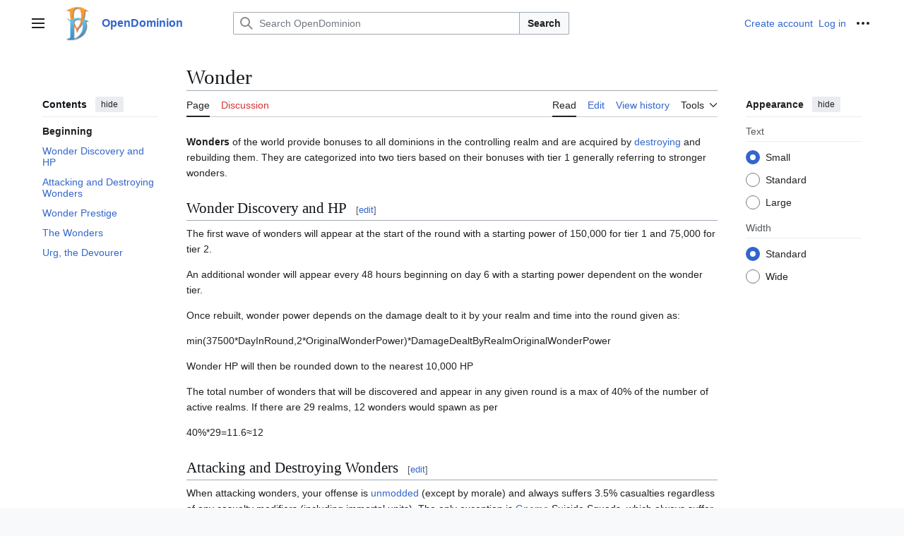

--- FILE ---
content_type: text/html; charset=UTF-8
request_url: http://wiki.opendominion.net/wiki/Wonder
body_size: 9637
content:
<!DOCTYPE html>
<html class="client-nojs vector-feature-language-in-header-enabled vector-feature-language-in-main-page-header-disabled vector-feature-sticky-header-disabled vector-feature-page-tools-pinned-disabled vector-feature-toc-pinned-clientpref-1 vector-feature-main-menu-pinned-disabled vector-feature-limited-width-clientpref-1 vector-feature-limited-width-content-enabled vector-feature-custom-font-size-clientpref-0 vector-feature-appearance-pinned-clientpref-1 vector-feature-night-mode-disabled skin-theme-clientpref-day vector-toc-available" lang="en" dir="ltr">
<head>
<meta charset="UTF-8">
<title>Wonder - OpenDominion</title>
<script>(function(){var className="client-js vector-feature-language-in-header-enabled vector-feature-language-in-main-page-header-disabled vector-feature-sticky-header-disabled vector-feature-page-tools-pinned-disabled vector-feature-toc-pinned-clientpref-1 vector-feature-main-menu-pinned-disabled vector-feature-limited-width-clientpref-1 vector-feature-limited-width-content-enabled vector-feature-custom-font-size-clientpref-0 vector-feature-appearance-pinned-clientpref-1 vector-feature-night-mode-disabled skin-theme-clientpref-day vector-toc-available";var cookie=document.cookie.match(/(?:^|; )bitnami_mediawikimwclientpreferences=([^;]+)/);if(cookie){cookie[1].split('%2C').forEach(function(pref){className=className.replace(new RegExp('(^| )'+pref.replace(/-clientpref-\w+$|[^\w-]+/g,'')+'-clientpref-\\w+( |$)'),'$1'+pref+'$2');});}document.documentElement.className=className;}());RLCONF={"wgBreakFrames":false,"wgSeparatorTransformTable":["",""],"wgDigitTransformTable":["",""],"wgDefaultDateFormat":"dmy","wgMonthNames":["","January","February","March","April","May","June","July","August","September","October","November","December"],"wgRequestId":"2a56635503507ce04e27d139","wgCanonicalNamespace":"","wgCanonicalSpecialPageName":false,"wgNamespaceNumber":0,"wgPageName":"Wonder","wgTitle":"Wonder","wgCurRevisionId":2297,"wgRevisionId":2297,"wgArticleId":295,"wgIsArticle":true,"wgIsRedirect":false,"wgAction":"view","wgUserName":null,"wgUserGroups":["*"],"wgCategories":[],"wgPageViewLanguage":"en","wgPageContentLanguage":"en","wgPageContentModel":"wikitext","wgRelevantPageName":"Wonder","wgRelevantArticleId":295,"wgIsProbablyEditable":true,"wgRelevantPageIsProbablyEditable":true,"wgRestrictionEdit":[],"wgRestrictionMove":[]};
RLSTATE={"site.styles":"ready","user.styles":"ready","user":"ready","user.options":"loading","ext.math.styles":"ready","skins.vector.search.codex.styles":"ready","skins.vector.styles":"ready","skins.vector.icons":"ready"};RLPAGEMODULES=["site","mediawiki.page.ready","mediawiki.toc","skins.vector.js"];</script>
<script>(RLQ=window.RLQ||[]).push(function(){mw.loader.impl(function(){return["user.options@12s5i",function($,jQuery,require,module){mw.user.tokens.set({"patrolToken":"+\\","watchToken":"+\\","csrfToken":"+\\"});
}];});});</script>
<link rel="stylesheet" href="/load.php?lang=en&amp;modules=ext.math.styles%7Cskins.vector.icons%2Cstyles%7Cskins.vector.search.codex.styles&amp;only=styles&amp;skin=vector-2022">
<script async="" src="/load.php?lang=en&amp;modules=startup&amp;only=scripts&amp;raw=1&amp;skin=vector-2022"></script>
<meta name="ResourceLoaderDynamicStyles" content="">
<link rel="stylesheet" href="/load.php?lang=en&amp;modules=site.styles&amp;only=styles&amp;skin=vector-2022">
<meta name="generator" content="MediaWiki 1.43.1">
<meta name="robots" content="max-image-preview:standard">
<meta name="format-detection" content="telephone=no">
<meta name="viewport" content="width=1120">
<link rel="alternate" type="application/x-wiki" title="Edit" href="/index.php?title=Wonder&amp;action=edit">
<link rel="icon" href="/resources/assets/favicon-32x32.png">
<link rel="search" type="application/opensearchdescription+xml" href="/rest.php/v1/search" title="OpenDominion (en)">
<link rel="EditURI" type="application/rsd+xml" href="//wiki.opendominion.net/api.php?action=rsd">
<link rel="canonical" href="http://wiki.opendominion.net/wiki/Wonder">
<link rel="alternate" type="application/atom+xml" title="OpenDominion Atom feed" href="/index.php?title=Special:RecentChanges&amp;feed=atom">
</head>
<body class="skin--responsive skin-vector skin-vector-search-vue mediawiki ltr sitedir-ltr mw-hide-empty-elt ns-0 ns-subject mw-editable page-Wonder rootpage-Wonder skin-vector-2022 action-view"><a class="mw-jump-link" href="#bodyContent">Jump to content</a>
<div class="vector-header-container">
	<header class="vector-header mw-header">
		<div class="vector-header-start">
			<nav class="vector-main-menu-landmark" aria-label="Site">
				
<div id="vector-main-menu-dropdown" class="vector-dropdown vector-main-menu-dropdown vector-button-flush-left vector-button-flush-right"  >
	<input type="checkbox" id="vector-main-menu-dropdown-checkbox" role="button" aria-haspopup="true" data-event-name="ui.dropdown-vector-main-menu-dropdown" class="vector-dropdown-checkbox "  aria-label="Main menu"  >
	<label id="vector-main-menu-dropdown-label" for="vector-main-menu-dropdown-checkbox" class="vector-dropdown-label cdx-button cdx-button--fake-button cdx-button--fake-button--enabled cdx-button--weight-quiet cdx-button--icon-only " aria-hidden="true"  ><span class="vector-icon mw-ui-icon-menu mw-ui-icon-wikimedia-menu"></span>

<span class="vector-dropdown-label-text">Main menu</span>
	</label>
	<div class="vector-dropdown-content">


				<div id="vector-main-menu-unpinned-container" class="vector-unpinned-container">
		
<div id="vector-main-menu" class="vector-main-menu vector-pinnable-element">
	<div
	class="vector-pinnable-header vector-main-menu-pinnable-header vector-pinnable-header-unpinned"
	data-feature-name="main-menu-pinned"
	data-pinnable-element-id="vector-main-menu"
	data-pinned-container-id="vector-main-menu-pinned-container"
	data-unpinned-container-id="vector-main-menu-unpinned-container"
>
	<div class="vector-pinnable-header-label">Main menu</div>
	<button class="vector-pinnable-header-toggle-button vector-pinnable-header-pin-button" data-event-name="pinnable-header.vector-main-menu.pin">move to sidebar</button>
	<button class="vector-pinnable-header-toggle-button vector-pinnable-header-unpin-button" data-event-name="pinnable-header.vector-main-menu.unpin">hide</button>
</div>

	
<div id="p-navigation" class="vector-menu mw-portlet mw-portlet-navigation"  >
	<div class="vector-menu-heading">
		Navigation
	</div>
	<div class="vector-menu-content">
		
		<ul class="vector-menu-content-list">
			
			<li id="n-mainpage-description" class="mw-list-item"><a href="/wiki/Main_Page" title="Visit the main page [z]" accesskey="z"><span>Main page</span></a></li><li id="n-recentchanges" class="mw-list-item"><a href="/wiki/Special:RecentChanges" title="A list of recent changes in the wiki [r]" accesskey="r"><span>Recent changes</span></a></li><li id="n-randompage" class="mw-list-item"><a href="/wiki/Special:Random" title="Load a random page [x]" accesskey="x"><span>Random page</span></a></li><li id="n-help-mediawiki" class="mw-list-item"><a href="https://www.mediawiki.org/wiki/Special:MyLanguage/Help:Contents"><span>Help about MediaWiki</span></a></li>
		</ul>
		
	</div>
</div>

	
	
</div>

				</div>

	</div>
</div>

		</nav>
			
<a href="/wiki/Main_Page" class="mw-logo">
	<img class="mw-logo-icon" src="/resources/assets/OpenDominionLogo.png" alt="" aria-hidden="true" height="50" width="50">
	<span class="mw-logo-container skin-invert">
		<strong class="mw-logo-wordmark">OpenDominion</strong>
	</span>
</a>

		</div>
		<div class="vector-header-end">
			
<div id="p-search" role="search" class="vector-search-box-vue  vector-search-box-collapses vector-search-box-show-thumbnail vector-search-box-auto-expand-width vector-search-box">
	<a href="/wiki/Special:Search" class="cdx-button cdx-button--fake-button cdx-button--fake-button--enabled cdx-button--weight-quiet cdx-button--icon-only search-toggle" title="Search OpenDominion [f]" accesskey="f"><span class="vector-icon mw-ui-icon-search mw-ui-icon-wikimedia-search"></span>

<span>Search</span>
	</a>
	<div class="vector-typeahead-search-container">
		<div class="cdx-typeahead-search cdx-typeahead-search--show-thumbnail cdx-typeahead-search--auto-expand-width">
			<form action="/index.php" id="searchform" class="cdx-search-input cdx-search-input--has-end-button">
				<div id="simpleSearch" class="cdx-search-input__input-wrapper"  data-search-loc="header-moved">
					<div class="cdx-text-input cdx-text-input--has-start-icon">
						<input
							class="cdx-text-input__input"
							 type="search" name="search" placeholder="Search OpenDominion" aria-label="Search OpenDominion" autocapitalize="sentences" title="Search OpenDominion [f]" accesskey="f" id="searchInput"
							>
						<span class="cdx-text-input__icon cdx-text-input__start-icon"></span>
					</div>
					<input type="hidden" name="title" value="Special:Search">
				</div>
				<button class="cdx-button cdx-search-input__end-button">Search</button>
			</form>
		</div>
	</div>
</div>

			<nav class="vector-user-links vector-user-links-wide" aria-label="Personal tools">
	<div class="vector-user-links-main">
	
<div id="p-vector-user-menu-preferences" class="vector-menu mw-portlet emptyPortlet"  >
	<div class="vector-menu-content">
		
		<ul class="vector-menu-content-list">
			
			
		</ul>
		
	</div>
</div>

	
<div id="p-vector-user-menu-userpage" class="vector-menu mw-portlet emptyPortlet"  >
	<div class="vector-menu-content">
		
		<ul class="vector-menu-content-list">
			
			
		</ul>
		
	</div>
</div>

	<nav class="vector-appearance-landmark" aria-label="Appearance">
		
<div id="vector-appearance-dropdown" class="vector-dropdown "  title="Change the appearance of the page&#039;s font size, width, and color" >
	<input type="checkbox" id="vector-appearance-dropdown-checkbox" role="button" aria-haspopup="true" data-event-name="ui.dropdown-vector-appearance-dropdown" class="vector-dropdown-checkbox "  aria-label="Appearance"  >
	<label id="vector-appearance-dropdown-label" for="vector-appearance-dropdown-checkbox" class="vector-dropdown-label cdx-button cdx-button--fake-button cdx-button--fake-button--enabled cdx-button--weight-quiet cdx-button--icon-only " aria-hidden="true"  ><span class="vector-icon mw-ui-icon-appearance mw-ui-icon-wikimedia-appearance"></span>

<span class="vector-dropdown-label-text">Appearance</span>
	</label>
	<div class="vector-dropdown-content">


			<div id="vector-appearance-unpinned-container" class="vector-unpinned-container">
				
			</div>
		
	</div>
</div>

	</nav>
	
<div id="p-vector-user-menu-notifications" class="vector-menu mw-portlet emptyPortlet"  >
	<div class="vector-menu-content">
		
		<ul class="vector-menu-content-list">
			
			
		</ul>
		
	</div>
</div>

	
<div id="p-vector-user-menu-overflow" class="vector-menu mw-portlet"  >
	<div class="vector-menu-content">
		
		<ul class="vector-menu-content-list">
			<li id="pt-createaccount-2" class="user-links-collapsible-item mw-list-item user-links-collapsible-item"><a data-mw="interface" href="/index.php?title=Special:CreateAccount&amp;returnto=Wonder" title="You are encouraged to create an account and log in; however, it is not mandatory" class=""><span>Create account</span></a>
</li>
<li id="pt-login-2" class="user-links-collapsible-item mw-list-item user-links-collapsible-item"><a data-mw="interface" href="/index.php?title=Special:UserLogin&amp;returnto=Wonder" title="You are encouraged to log in; however, it is not mandatory [o]" accesskey="o" class=""><span>Log in</span></a>
</li>

			
		</ul>
		
	</div>
</div>

	</div>
	
<div id="vector-user-links-dropdown" class="vector-dropdown vector-user-menu vector-button-flush-right vector-user-menu-logged-out"  title="More options" >
	<input type="checkbox" id="vector-user-links-dropdown-checkbox" role="button" aria-haspopup="true" data-event-name="ui.dropdown-vector-user-links-dropdown" class="vector-dropdown-checkbox "  aria-label="Personal tools"  >
	<label id="vector-user-links-dropdown-label" for="vector-user-links-dropdown-checkbox" class="vector-dropdown-label cdx-button cdx-button--fake-button cdx-button--fake-button--enabled cdx-button--weight-quiet cdx-button--icon-only " aria-hidden="true"  ><span class="vector-icon mw-ui-icon-ellipsis mw-ui-icon-wikimedia-ellipsis"></span>

<span class="vector-dropdown-label-text">Personal tools</span>
	</label>
	<div class="vector-dropdown-content">


		
<div id="p-personal" class="vector-menu mw-portlet mw-portlet-personal user-links-collapsible-item"  title="User menu" >
	<div class="vector-menu-content">
		
		<ul class="vector-menu-content-list">
			
			<li id="pt-createaccount" class="user-links-collapsible-item mw-list-item"><a href="/index.php?title=Special:CreateAccount&amp;returnto=Wonder" title="You are encouraged to create an account and log in; however, it is not mandatory"><span class="vector-icon mw-ui-icon-userAdd mw-ui-icon-wikimedia-userAdd"></span> <span>Create account</span></a></li><li id="pt-login" class="user-links-collapsible-item mw-list-item"><a href="/index.php?title=Special:UserLogin&amp;returnto=Wonder" title="You are encouraged to log in; however, it is not mandatory [o]" accesskey="o"><span class="vector-icon mw-ui-icon-logIn mw-ui-icon-wikimedia-logIn"></span> <span>Log in</span></a></li>
		</ul>
		
	</div>
</div>

<div id="p-user-menu-anon-editor" class="vector-menu mw-portlet mw-portlet-user-menu-anon-editor"  >
	<div class="vector-menu-heading">
		Pages for logged out editors <a href="/wiki/Help:Introduction" aria-label="Learn more about editing"><span>learn more</span></a>
	</div>
	<div class="vector-menu-content">
		
		<ul class="vector-menu-content-list">
			
			<li id="pt-anoncontribs" class="mw-list-item"><a href="/wiki/Special:MyContributions" title="A list of edits made from this IP address [y]" accesskey="y"><span>Contributions</span></a></li><li id="pt-anontalk" class="mw-list-item"><a href="/wiki/Special:MyTalk" title="Discussion about edits from this IP address [n]" accesskey="n"><span>Talk</span></a></li>
		</ul>
		
	</div>
</div>

	
	</div>
</div>

</nav>

		</div>
	</header>
</div>
<div class="mw-page-container">
	<div class="mw-page-container-inner">
		<div class="vector-sitenotice-container">
			<div id="siteNotice"></div>
		</div>
		<div class="vector-column-start">
			<div class="vector-main-menu-container">
		<div id="mw-navigation">
			<nav id="mw-panel" class="vector-main-menu-landmark" aria-label="Site">
				<div id="vector-main-menu-pinned-container" class="vector-pinned-container">
				
				</div>
		</nav>
		</div>
	</div>
	<div class="vector-sticky-pinned-container">
				<nav id="mw-panel-toc" aria-label="Contents" data-event-name="ui.sidebar-toc" class="mw-table-of-contents-container vector-toc-landmark">
					<div id="vector-toc-pinned-container" class="vector-pinned-container">
					<div id="vector-toc" class="vector-toc vector-pinnable-element">
	<div
	class="vector-pinnable-header vector-toc-pinnable-header vector-pinnable-header-pinned"
	data-feature-name="toc-pinned"
	data-pinnable-element-id="vector-toc"
	
	
>
	<h2 class="vector-pinnable-header-label">Contents</h2>
	<button class="vector-pinnable-header-toggle-button vector-pinnable-header-pin-button" data-event-name="pinnable-header.vector-toc.pin">move to sidebar</button>
	<button class="vector-pinnable-header-toggle-button vector-pinnable-header-unpin-button" data-event-name="pinnable-header.vector-toc.unpin">hide</button>
</div>


	<ul class="vector-toc-contents" id="mw-panel-toc-list">
		<li id="toc-mw-content-text"
			class="vector-toc-list-item vector-toc-level-1">
			<a href="#" class="vector-toc-link">
				<div class="vector-toc-text">Beginning</div>
			</a>
		</li>
		<li id="toc-Wonder_Discovery_and_HP"
		class="vector-toc-list-item vector-toc-level-1 vector-toc-list-item-expanded">
		<a class="vector-toc-link" href="#Wonder_Discovery_and_HP">
			<div class="vector-toc-text">
				<span class="vector-toc-numb">1</span>
				<span>Wonder Discovery and HP</span>
			</div>
		</a>
		
		<ul id="toc-Wonder_Discovery_and_HP-sublist" class="vector-toc-list">
		</ul>
	</li>
	<li id="toc-Attacking_and_Destroying_Wonders"
		class="vector-toc-list-item vector-toc-level-1 vector-toc-list-item-expanded">
		<a class="vector-toc-link" href="#Attacking_and_Destroying_Wonders">
			<div class="vector-toc-text">
				<span class="vector-toc-numb">2</span>
				<span>Attacking and Destroying Wonders</span>
			</div>
		</a>
		
		<ul id="toc-Attacking_and_Destroying_Wonders-sublist" class="vector-toc-list">
		</ul>
	</li>
	<li id="toc-Wonder_Prestige"
		class="vector-toc-list-item vector-toc-level-1 vector-toc-list-item-expanded">
		<a class="vector-toc-link" href="#Wonder_Prestige">
			<div class="vector-toc-text">
				<span class="vector-toc-numb">3</span>
				<span>Wonder Prestige</span>
			</div>
		</a>
		
		<ul id="toc-Wonder_Prestige-sublist" class="vector-toc-list">
		</ul>
	</li>
	<li id="toc-The_Wonders"
		class="vector-toc-list-item vector-toc-level-1 vector-toc-list-item-expanded">
		<a class="vector-toc-link" href="#The_Wonders">
			<div class="vector-toc-text">
				<span class="vector-toc-numb">4</span>
				<span>The Wonders</span>
			</div>
		</a>
		
		<ul id="toc-The_Wonders-sublist" class="vector-toc-list">
		</ul>
	</li>
	<li id="toc-Urg,_the_Devourer"
		class="vector-toc-list-item vector-toc-level-1 vector-toc-list-item-expanded">
		<a class="vector-toc-link" href="#Urg,_the_Devourer">
			<div class="vector-toc-text">
				<span class="vector-toc-numb">5</span>
				<span>Urg, the Devourer</span>
			</div>
		</a>
		
		<ul id="toc-Urg,_the_Devourer-sublist" class="vector-toc-list">
		</ul>
	</li>
</ul>
</div>

					</div>
		</nav>
			</div>
		</div>
		<div class="mw-content-container">
			<main id="content" class="mw-body">
				<header class="mw-body-header vector-page-titlebar">
					<nav aria-label="Contents" class="vector-toc-landmark">
						
<div id="vector-page-titlebar-toc" class="vector-dropdown vector-page-titlebar-toc vector-button-flush-left"  >
	<input type="checkbox" id="vector-page-titlebar-toc-checkbox" role="button" aria-haspopup="true" data-event-name="ui.dropdown-vector-page-titlebar-toc" class="vector-dropdown-checkbox "  aria-label="Toggle the table of contents"  >
	<label id="vector-page-titlebar-toc-label" for="vector-page-titlebar-toc-checkbox" class="vector-dropdown-label cdx-button cdx-button--fake-button cdx-button--fake-button--enabled cdx-button--weight-quiet cdx-button--icon-only " aria-hidden="true"  ><span class="vector-icon mw-ui-icon-listBullet mw-ui-icon-wikimedia-listBullet"></span>

<span class="vector-dropdown-label-text">Toggle the table of contents</span>
	</label>
	<div class="vector-dropdown-content">


							<div id="vector-page-titlebar-toc-unpinned-container" class="vector-unpinned-container">
			</div>
		
	</div>
</div>

					</nav>
					<h1 id="firstHeading" class="firstHeading mw-first-heading"><span class="mw-page-title-main">Wonder</span></h1>
				</header>
				<div class="vector-page-toolbar">
					<div class="vector-page-toolbar-container">
						<div id="left-navigation">
							<nav aria-label="Namespaces">
								
<div id="p-associated-pages" class="vector-menu vector-menu-tabs mw-portlet mw-portlet-associated-pages"  >
	<div class="vector-menu-content">
		
		<ul class="vector-menu-content-list">
			
			<li id="ca-nstab-main" class="selected vector-tab-noicon mw-list-item"><a href="/wiki/Wonder" title="View the content page [c]" accesskey="c"><span>Page</span></a></li><li id="ca-talk" class="new vector-tab-noicon mw-list-item"><a href="/index.php?title=Talk:Wonder&amp;action=edit&amp;redlink=1" rel="discussion" class="new" title="Discussion about the content page (page does not exist) [t]" accesskey="t"><span>Discussion</span></a></li>
		</ul>
		
	</div>
</div>

								
<div id="vector-variants-dropdown" class="vector-dropdown emptyPortlet"  >
	<input type="checkbox" id="vector-variants-dropdown-checkbox" role="button" aria-haspopup="true" data-event-name="ui.dropdown-vector-variants-dropdown" class="vector-dropdown-checkbox " aria-label="Change language variant"   >
	<label id="vector-variants-dropdown-label" for="vector-variants-dropdown-checkbox" class="vector-dropdown-label cdx-button cdx-button--fake-button cdx-button--fake-button--enabled cdx-button--weight-quiet" aria-hidden="true"  ><span class="vector-dropdown-label-text">English</span>
	</label>
	<div class="vector-dropdown-content">


					
<div id="p-variants" class="vector-menu mw-portlet mw-portlet-variants emptyPortlet"  >
	<div class="vector-menu-content">
		
		<ul class="vector-menu-content-list">
			
			
		</ul>
		
	</div>
</div>

				
	</div>
</div>

							</nav>
						</div>
						<div id="right-navigation" class="vector-collapsible">
							<nav aria-label="Views">
								
<div id="p-views" class="vector-menu vector-menu-tabs mw-portlet mw-portlet-views"  >
	<div class="vector-menu-content">
		
		<ul class="vector-menu-content-list">
			
			<li id="ca-view" class="selected vector-tab-noicon mw-list-item"><a href="/wiki/Wonder"><span>Read</span></a></li><li id="ca-edit" class="vector-tab-noicon mw-list-item"><a href="/index.php?title=Wonder&amp;action=edit" title="Edit this page [e]" accesskey="e"><span>Edit</span></a></li><li id="ca-history" class="vector-tab-noicon mw-list-item"><a href="/index.php?title=Wonder&amp;action=history" title="Past revisions of this page [h]" accesskey="h"><span>View history</span></a></li>
		</ul>
		
	</div>
</div>

							</nav>
				
							<nav class="vector-page-tools-landmark" aria-label="Page tools">
								
<div id="vector-page-tools-dropdown" class="vector-dropdown vector-page-tools-dropdown"  >
	<input type="checkbox" id="vector-page-tools-dropdown-checkbox" role="button" aria-haspopup="true" data-event-name="ui.dropdown-vector-page-tools-dropdown" class="vector-dropdown-checkbox "  aria-label="Tools"  >
	<label id="vector-page-tools-dropdown-label" for="vector-page-tools-dropdown-checkbox" class="vector-dropdown-label cdx-button cdx-button--fake-button cdx-button--fake-button--enabled cdx-button--weight-quiet" aria-hidden="true"  ><span class="vector-dropdown-label-text">Tools</span>
	</label>
	<div class="vector-dropdown-content">


									<div id="vector-page-tools-unpinned-container" class="vector-unpinned-container">
						
<div id="vector-page-tools" class="vector-page-tools vector-pinnable-element">
	<div
	class="vector-pinnable-header vector-page-tools-pinnable-header vector-pinnable-header-unpinned"
	data-feature-name="page-tools-pinned"
	data-pinnable-element-id="vector-page-tools"
	data-pinned-container-id="vector-page-tools-pinned-container"
	data-unpinned-container-id="vector-page-tools-unpinned-container"
>
	<div class="vector-pinnable-header-label">Tools</div>
	<button class="vector-pinnable-header-toggle-button vector-pinnable-header-pin-button" data-event-name="pinnable-header.vector-page-tools.pin">move to sidebar</button>
	<button class="vector-pinnable-header-toggle-button vector-pinnable-header-unpin-button" data-event-name="pinnable-header.vector-page-tools.unpin">hide</button>
</div>

	
<div id="p-cactions" class="vector-menu mw-portlet mw-portlet-cactions emptyPortlet vector-has-collapsible-items"  title="More options" >
	<div class="vector-menu-heading">
		Actions
	</div>
	<div class="vector-menu-content">
		
		<ul class="vector-menu-content-list">
			
			<li id="ca-more-view" class="selected vector-more-collapsible-item mw-list-item"><a href="/wiki/Wonder"><span>Read</span></a></li><li id="ca-more-edit" class="vector-more-collapsible-item mw-list-item"><a href="/index.php?title=Wonder&amp;action=edit" title="Edit this page [e]" accesskey="e"><span>Edit</span></a></li><li id="ca-more-history" class="vector-more-collapsible-item mw-list-item"><a href="/index.php?title=Wonder&amp;action=history"><span>View history</span></a></li>
		</ul>
		
	</div>
</div>

<div id="p-tb" class="vector-menu mw-portlet mw-portlet-tb"  >
	<div class="vector-menu-heading">
		General
	</div>
	<div class="vector-menu-content">
		
		<ul class="vector-menu-content-list">
			
			<li id="t-whatlinkshere" class="mw-list-item"><a href="/wiki/Special:WhatLinksHere/Wonder" title="A list of all wiki pages that link here [j]" accesskey="j"><span>What links here</span></a></li><li id="t-recentchangeslinked" class="mw-list-item"><a href="/wiki/Special:RecentChangesLinked/Wonder" rel="nofollow" title="Recent changes in pages linked from this page [k]" accesskey="k"><span>Related changes</span></a></li><li id="t-specialpages" class="mw-list-item"><a href="/wiki/Special:SpecialPages" title="A list of all special pages [q]" accesskey="q"><span>Special pages</span></a></li><li id="t-print" class="mw-list-item"><a href="javascript:print();" rel="alternate" title="Printable version of this page [p]" accesskey="p"><span>Printable version</span></a></li><li id="t-permalink" class="mw-list-item"><a href="/index.php?title=Wonder&amp;oldid=2297" title="Permanent link to this revision of this page"><span>Permanent link</span></a></li><li id="t-info" class="mw-list-item"><a href="/index.php?title=Wonder&amp;action=info" title="More information about this page"><span>Page information</span></a></li>
		</ul>
		
	</div>
</div>

</div>

									</div>
				
	</div>
</div>

							</nav>
						</div>
					</div>
				</div>
				<div class="vector-column-end">
					<div class="vector-sticky-pinned-container">
						<nav class="vector-page-tools-landmark" aria-label="Page tools">
							<div id="vector-page-tools-pinned-container" class="vector-pinned-container">
				
							</div>
		</nav>
						<nav class="vector-appearance-landmark" aria-label="Appearance">
							<div id="vector-appearance-pinned-container" class="vector-pinned-container">
				<div id="vector-appearance" class="vector-appearance vector-pinnable-element">
	<div
	class="vector-pinnable-header vector-appearance-pinnable-header vector-pinnable-header-pinned"
	data-feature-name="appearance-pinned"
	data-pinnable-element-id="vector-appearance"
	data-pinned-container-id="vector-appearance-pinned-container"
	data-unpinned-container-id="vector-appearance-unpinned-container"
>
	<div class="vector-pinnable-header-label">Appearance</div>
	<button class="vector-pinnable-header-toggle-button vector-pinnable-header-pin-button" data-event-name="pinnable-header.vector-appearance.pin">move to sidebar</button>
	<button class="vector-pinnable-header-toggle-button vector-pinnable-header-unpin-button" data-event-name="pinnable-header.vector-appearance.unpin">hide</button>
</div>


</div>

							</div>
		</nav>
					</div>
				</div>
				<div id="bodyContent" class="vector-body" aria-labelledby="firstHeading" data-mw-ve-target-container>
					<div class="vector-body-before-content">
							<div class="mw-indicators">
		</div>

						<div id="siteSub" class="noprint">From OpenDominion</div>
					</div>
					<div id="contentSub"><div id="mw-content-subtitle"></div></div>
					
					
					<div id="mw-content-text" class="mw-body-content"><div class="mw-content-ltr mw-parser-output" lang="en" dir="ltr"><p><b>Wonders</b> of the world provide bonuses to all dominions in the controlling realm and are acquired by <a href="/wiki/Attacking" title="Attacking">destroying</a> and rebuilding them. They are categorized into two tiers based on their bonuses with tier 1 generally referring to stronger wonders.
</p>
<meta property="mw:PageProp/toc" />
<h2><span class="mw-headline" id="Wonder_Discovery_and_HP">Wonder Discovery and HP</span><span class="mw-editsection"><span class="mw-editsection-bracket">[</span><a href="/index.php?title=Wonder&amp;action=edit&amp;section=1" title="Edit section: Wonder Discovery and HP"><span>edit</span></a><span class="mw-editsection-bracket">]</span></span></h2>
<p>The first wave of wonders will appear at the start of the round with a starting power of 150,000 for tier 1 and 75,000 for tier 2.
</p><p>An additional wonder will appear every 48 hours beginning on day 6 with a starting power dependent on the wonder tier.
</p><p>Once rebuilt, wonder power depends on the damage dealt to it by your realm and time into the round given as:
</p><p><math class="mwe-math-element" xmlns="http://www.w3.org/1998/Math/MathML"><mrow data-mjx-texclass="ORD"><mstyle displaystyle="true" scriptlevel="0"><mi>m</mi><mi>i</mi><mi>n</mi><mo stretchy="false">(</mo><mn>3</mn><mn>7</mn><mn>5</mn><mn>0</mn><mn>0</mn><mo stretchy="false">*</mo><mi>D</mi><mi>a</mi><mi>y</mi><mi>I</mi><mi>n</mi><mi>R</mi><mi>o</mi><mi>u</mi><mi>n</mi><mi>d</mi><mo>,</mo><mn>2</mn><mo stretchy="false">*</mo><mi>O</mi><mi>r</mi><mi>i</mi><mi>g</mi><mi>i</mi><mi>n</mi><mi>a</mi><mi>l</mi><mi>W</mi><mi>o</mi><mi>n</mi><mi>d</mi><mi>e</mi><mi>r</mi><mi>P</mi><mi>o</mi><mi>w</mi><mi>e</mi><mi>r</mi><mo stretchy="false">)</mo><mo stretchy="false">*</mo><mrow data-mjx-texclass="ORD"><mfrac><mrow data-mjx-texclass="ORD"><mrow data-mjx-texclass="ORD"><mi>D</mi><mi>a</mi><mi>m</mi><mi>a</mi><mi>g</mi><mi>e</mi><mi>D</mi><mi>e</mi><mi>a</mi><mi>l</mi><mi>t</mi><mi>B</mi><mi>y</mi><mi>R</mi><mi>e</mi><mi>a</mi><mi>l</mi><mi>m</mi></mrow></mrow><mrow data-mjx-texclass="ORD"><mrow data-mjx-texclass="ORD"><mi>O</mi><mi>r</mi><mi>i</mi><mi>g</mi><mi>i</mi><mi>n</mi><mi>a</mi><mi>l</mi><mi>W</mi><mi>o</mi><mi>n</mi><mi>d</mi><mi>e</mi><mi>r</mi><mi>P</mi><mi>o</mi><mi>w</mi><mi>e</mi><mi>r</mi></mrow></mrow></mfrac></mrow></mstyle></mrow></math>
</p><p>Wonder HP will then be rounded down to the nearest 10,000 HP
</p><p>The total number of wonders that will be discovered and appear in any given round is a max of 40% of the number of active realms. If there are 29 realms, 12 wonders would spawn as per
</p><p><math class="mwe-math-element" xmlns="http://www.w3.org/1998/Math/MathML"><mrow data-mjx-texclass="ORD"><mstyle displaystyle="true" scriptlevel="0"><mn>4</mn><mn>0</mn><mi mathvariant="normal">&#x25;</mi><mo stretchy="false">*</mo><mn>2</mn><mn>9</mn><mo stretchy="false">=</mo><mn>1</mn><mn>1</mn><mo stretchy="false">.</mo><mn>6</mn><mo stretchy="false">&#x2248;</mo><mn>1</mn><mn>2</mn></mstyle></mrow></math>
</p>
<h2><span class="mw-headline" id="Attacking_and_Destroying_Wonders">Attacking and Destroying Wonders</span><span class="mw-editsection"><span class="mw-editsection-bracket">[</span><a href="/index.php?title=Wonder&amp;action=edit&amp;section=2" title="Edit section: Attacking and Destroying Wonders"><span>edit</span></a><span class="mw-editsection-bracket">]</span></span></h2>
<p>When attacking wonders, your offense is <a href="/wiki/Offensive_power#Raw_OP" title="Offensive power">unmodded</a> (except by morale) and always suffers 3.5% casualties regardless of any casualty modifiers (including immortal units). The only exception is <a href="/wiki/Gnome" title="Gnome">Gnome</a> Suicide Squads, which always suffer 50% casualties.
</p><p>The spell Cyclone can also be used to damage a wonder. Cyclone damage is capped at 1 WPA and can only deal a maximum of 0.75% of a wonders base HP. Unlike other targeted spells, Cyclone cannot be repelled. Cyclone deals damage as given by
</p><p><math class="mwe-math-element" xmlns="http://www.w3.org/1998/Math/MathML"><mrow data-mjx-texclass="ORD"><mstyle displaystyle="true" scriptlevel="0"><mi>m</mi><mi>i</mi><mi>n</mi><mo stretchy="false">(</mo><mn>1</mn><mo stretchy="false">.</mo><mn>5</mn><mo stretchy="false">*</mo><mi>W</mi><mi>P</mi><mi>A</mi><mo stretchy="false">*</mo><mi>A</mi><mi>c</mi><mi>r</mi><mi>e</mi><mi>s</mi><mo>,</mo><mi>W</mi><mi>o</mi><mi>n</mi><mi>d</mi><mi>e</mi><mi>r</mi><mi>B</mi><mi>a</mi><mi>s</mi><mi>e</mi><mi>H</mi><mi>P</mi><mo stretchy="false">*</mo><mn>0</mn><mo stretchy="false">.</mo><mn>7</mn><mn>5</mn><mi mathvariant="normal">&#x25;</mi><mo stretchy="false">)</mo></mstyle></mrow></math>
</p><p>where WPA is capped at 1.0 for purposes of damage calculations.
</p><p>When attacking a neutral wonder, the damage is doubled but still capped at 0.75% of the wonder's base HP.
</p><p>If a dominion on 2,000 acres with 0.5 WPA casts cyclone on a 250,000 HP wonder, that dominion will deal damage of
</p><p><math class="mwe-math-element" xmlns="http://www.w3.org/1998/Math/MathML"><mrow data-mjx-texclass="ORD"><mstyle displaystyle="true" scriptlevel="0"><mi>m</mi><mi>i</mi><mi>n</mi><mo stretchy="false">(</mo><mn>1</mn><mo stretchy="false">.</mo><mn>5</mn><mo stretchy="false">*</mo><mn>0</mn><mo stretchy="false">.</mo><mn>5</mn><mo stretchy="false">*</mo><mn>2</mn><mn>0</mn><mn>0</mn><mn>0</mn><mo>,</mo><mn>2</mn><mn>5</mn><mn>0</mn><mn>0</mn><mn>0</mn><mn>0</mn><mo stretchy="false">*</mo><mn>0</mn><mo stretchy="false">.</mo><mn>7</mn><mn>5</mn><mi mathvariant="normal">&#x25;</mi><mo stretchy="false">)</mo><mo stretchy="false">=</mo><mi>m</mi><mi>i</mi><mi>n</mi><mo stretchy="false">(</mo><mn>1</mn><mn>5</mn><mn>0</mn><mn>0</mn><mo>,</mo><mn>1</mn><mn>8</mn><mn>7</mn><mn>5</mn><mo stretchy="false">)</mo><mo stretchy="false">=</mo><mn>1</mn><mn>5</mn><mn>0</mn><mn>0</mn></mstyle></mrow></math>
</p><p>while a dominion running 0.75 WPA on the same land and casting on the same wonder will deal
</p><p><math class="mwe-math-element" xmlns="http://www.w3.org/1998/Math/MathML"><mrow data-mjx-texclass="ORD"><mstyle displaystyle="true" scriptlevel="0"><mi>m</mi><mi>i</mi><mi>n</mi><mo stretchy="false">(</mo><mn>1</mn><mo stretchy="false">.</mo><mn>5</mn><mo stretchy="false">*</mo><mn>0</mn><mo stretchy="false">.</mo><mn>7</mn><mn>5</mn><mo stretchy="false">*</mo><mn>2</mn><mn>0</mn><mn>0</mn><mn>0</mn><mo>,</mo><mn>2</mn><mn>5</mn><mn>0</mn><mn>0</mn><mn>0</mn><mn>0</mn><mo stretchy="false">*</mo><mn>0</mn><mo stretchy="false">.</mo><mn>7</mn><mn>5</mn><mi mathvariant="normal">&#x25;</mi><mo stretchy="false">)</mo><mo stretchy="false">=</mo><mi>m</mi><mi>i</mi><mi>n</mi><mo stretchy="false">(</mo><mn>2</mn><mn>2</mn><mn>5</mn><mn>0</mn><mo>,</mo><mn>1</mn><mn>8</mn><mn>7</mn><mn>5</mn><mo stretchy="false">)</mo><mo stretchy="false">=</mo><mn>1</mn><mn>8</mn><mn>7</mn><mn>5</mn></mstyle></mrow></math>
</p>
<h2><span class="mw-headline" id="Wonder_Prestige">Wonder Prestige</span><span class="mw-editsection"><span class="mw-editsection-bracket">[</span><a href="/index.php?title=Wonder&amp;action=edit&amp;section=3" title="Edit section: Wonder Prestige"><span>edit</span></a><span class="mw-editsection-bracket">]</span></span></h2>
<p>Each dominion that participates in destroying a wonder that is controlled by another realm is awarded <a href="/wiki/Prestige" title="Prestige">prestige</a>.
</p><p>Prestige is only awarded via troop damage to individual dominions as per
</p><p><math class="mwe-math-element" xmlns="http://www.w3.org/1998/Math/MathML"><mrow data-mjx-texclass="ORD"><mstyle displaystyle="true" scriptlevel="0"><mn>2</mn><mn>5</mn><mo stretchy="false">+</mo><mrow data-mjx-texclass="ORD"><mfrac><mrow data-mjx-texclass="ORD"><mrow data-mjx-texclass="ORD"><mi>T</mi><mi>r</mi><mi>o</mi><mi>o</mi><mi>p</mi><mi>D</mi><mi>a</mi><mi>m</mi><mi>a</mi><mi>g</mi><mi>e</mi></mrow></mrow><mrow data-mjx-texclass="ORD"><mrow data-mjx-texclass="ORD"><mi>D</mi><mi>a</mi><mi>m</mi><mi>a</mi><mi>g</mi><mi>e</mi><mi>D</mi><mi>e</mi><mi>a</mi><mi>l</mi><mi>t</mi><mi>B</mi><mi>y</mi><mi>R</mi><mi>e</mi><mi>a</mi><mi>l</mi><mi>m</mi></mrow></mrow></mfrac></mrow><mo stretchy="false">*</mo><mn>2</mn><mn>5</mn><mn>0</mn></mstyle></mrow></math>
</p><p>To be eligible for prestige, a dominion must deal at least 2% of the realm's total damage to the wonder. Prestige gain is capped at 75, which means that max prestige gain occurs at 20% damage contribution. Sending more will not increase prestige gains.
</p><p>Cyclone damage does not award prestige.
</p>
<h2><span class="mw-headline" id="The_Wonders">The Wonders</span><span class="mw-editsection"><span class="mw-editsection-bracket">[</span><a href="/index.php?title=Wonder&amp;action=edit&amp;section=4" title="Edit section: The Wonders"><span>edit</span></a><span class="mw-editsection-bracket">]</span></span></h2>
<table class="wikitable">

<tbody><tr>
<th>Wonder
</th>
<th>Bonus
</th></tr>
<tr>
<td style="vertical-align: top;"><b>Tier 1</b>
</td>
<td style="vertical-align: top;">
</td></tr>
<tr>
<td style="vertical-align: top;">Ancient Library
</td>
<td style="vertical-align: top;">+10% Castle investment bonuses
</td></tr>
<tr>
<td style="vertical-align: top;">Factory of Legends
</td>
<td style="vertical-align: top;">-25% Construction platinum cost
</td></tr>
<tr>
<td style="vertical-align: top;">Fountain of Youth
</td>
<td style="vertical-align: top;">+2.5% maximum population
</td></tr>
<tr>
<td style="vertical-align: top;">Gnomish Mining Machine
</td>
<td style="vertical-align: top;">+10% Ore Production
</td></tr>
<tr>
<td style="vertical-align: top;">Golden Throne
</td>
<td style="vertical-align: top;">+25% attacking prestige gains
</td></tr>
<tr>
<td style="vertical-align: top;">Halls of Knowledge
</td>
<td style="vertical-align: top;">+15 research point production per hour, +10% research point production
</td></tr>
<tr>
<td style="vertical-align: top;">Horn of Plenty
</td>
<td style="vertical-align: top;">+2% platinum production, +2% food production, +2% gem production, +2% lumber production, +2% mana production, +2% ore production
</td></tr>
<tr>
<td style="vertical-align: top;">Ruby Monolith
</td>
<td style="vertical-align: top;">+7.5% fewer casualties on offense, +7.5% fewer casualties on defense
</td></tr>
<tr>
<td style="vertical-align: top;">School of War
</td>
<td style="vertical-align: top;">+5 barracks housing
</td></tr>
<tr>
<td style="vertical-align: top;"><b>Tier 2</b>
</td>
<td style="vertical-align: top;">
</td></tr>
<tr>
<td style="vertical-align: top;">Great Market
</td>
<td style="vertical-align: top;">+10% Employment, +20% Bank exchange rates
</td></tr>
<tr>
<td style="vertical-align: top;">Great Oracle
</td>
<td style="vertical-align: top;">-15% Cost of spells, +30% Wizard power
</td></tr>
<tr>
<td style="vertical-align: top;">Guild of Shadows
</td>
<td style="vertical-align: top;">+25% spy power, -15% spy losses on failed operations
</td></tr>
<tr>
<td style="vertical-align: top;">Hanging Gardens
</td>
<td style="vertical-align: top;">+20% food production
</td></tr>
<tr>
<td style="vertical-align: top;">High Clerics Tower
</td>
<td style="vertical-align: top;">Can kill all immortal units, Offensive casualties against this realm cannot be reduced, Defensive casualties inflicted by this realm cannot be reduced
</td></tr>
<tr>
<td style="vertical-align: top;">Imperial Armada
</td>
<td style="vertical-align: top;">Boats cannot be sabotaged, -1% platinum tax from Royal Guard
</td></tr>
<tr>
<td style="vertical-align: top;">Ivory Tower
</td>
<td style="vertical-align: top;">+50% chance of causing hostile spells to fail
</td></tr>
<tr>
<td style="vertical-align: top;">Onyx Mausoleum
</td>
<td style="vertical-align: top;">+25% offensive casualties against this realm
</td></tr>
<tr>
<td style="vertical-align: top;">Spire of Illusion
</td>
<td style="vertical-align: top;">Clear sights against this realm are only +85% accurate
</td></tr>
<tr>
<td style="vertical-align: top;">Underground Society
</td>
<td style="vertical-align: top;">+50% chance of causing hostile spy operations to fail
</td></tr>
<tr>
<td style="vertical-align: top;">Wizard Academy
</td>
<td style="vertical-align: top;">-50% hostile spell damage
</td></tr>
</tbody></table>
<h2><span id="Urg.2C_the_Devourer"></span><span class="mw-headline" id="Urg,_the_Devourer">Urg, the Devourer</span><span class="mw-editsection"><span class="mw-editsection-bracket">[</span><a href="/index.php?title=Wonder&amp;action=edit&amp;section=5" title="Edit section: Urg, the Devourer"><span>edit</span></a><span class="mw-editsection-bracket">]</span></span></h2>
<p>Urg was a surprise mechanic accompanied by a storyline in the <a href="/wiki/Classic_Wonders_Test_Round" title="Classic Wonders Test Round">Classic Wonders Test Round</a>.
</p><p>Power: 1,000,000
</p><p>Description: Every 24 hours, Urg attacks a random dominion in each of the three realms that dealt the least damage to him that day.
</p>
<!-- 
NewPP limit report
Cached time: 20260120150620
Cache expiry: 86400
Reduced expiry: false
Complications: [show‐toc]
CPU time usage: 0.025 seconds
Real time usage: 0.399 seconds
Preprocessor visited node count: 49/1000000
Post‐expand include size: 0/2097152 bytes
Template argument size: 0/2097152 bytes
Highest expansion depth: 2/100
Expensive parser function count: 0/100
Unstrip recursion depth: 0/20
Unstrip post‐expand size: 4949/5000000 bytes
-->
<!--
Transclusion expansion time report (%,ms,calls,template)
100.00%    0.000      1 -total
-->

<!-- Saved in parser cache with key bitnami_mediawiki:pcache:idhash:295-0!canonical and timestamp 20260120150620 and revision id 2297. Rendering was triggered because: page-view
 -->
</div>
<div class="printfooter" data-nosnippet="">Retrieved from "<a dir="ltr" href="http://wiki.opendominion.net/index.php?title=Wonder&amp;oldid=2297">http://wiki.opendominion.net/index.php?title=Wonder&amp;oldid=2297</a>"</div></div>
					<div id="catlinks" class="catlinks catlinks-allhidden" data-mw="interface"></div>
				</div>
			</main>
			
		</div>
		<div class="mw-footer-container">
			
<footer id="footer" class="mw-footer" >
	<ul id="footer-info">
	<li id="footer-info-lastmod"> This page was last edited on 21 March 2025, at 02:57.</li>
</ul>

	<ul id="footer-places">
	<li id="footer-places-privacy"><a href="/wiki/OpenDominion:Privacy_policy">Privacy policy</a></li>
	<li id="footer-places-about"><a href="/wiki/OpenDominion:About">About OpenDominion</a></li>
	<li id="footer-places-disclaimers"><a href="/wiki/OpenDominion:General_disclaimer">Disclaimers</a></li>
</ul>

	<ul id="footer-icons" class="noprint">
	<li id="footer-poweredbyico"><a href="https://www.mediawiki.org/" class="cdx-button cdx-button--fake-button cdx-button--size-large cdx-button--fake-button--enabled"><img src="/resources/assets/poweredby_mediawiki.svg" alt="Powered by MediaWiki" width="88" height="31" loading="lazy"></a></li>
</ul>

</footer>

		</div>
	</div> 
</div> 
<div class="vector-settings" id="p-dock-bottom">
	<ul></ul>
</div><script>(RLQ=window.RLQ||[]).push(function(){mw.config.set({"wgBackendResponseTime":154,"wgPageParseReport":{"limitreport":{"cputime":"0.025","walltime":"0.399","ppvisitednodes":{"value":49,"limit":1000000},"postexpandincludesize":{"value":0,"limit":2097152},"templateargumentsize":{"value":0,"limit":2097152},"expansiondepth":{"value":2,"limit":100},"expensivefunctioncount":{"value":0,"limit":100},"unstrip-depth":{"value":0,"limit":20},"unstrip-size":{"value":4949,"limit":5000000},"timingprofile":["100.00%    0.000      1 -total"]},"cachereport":{"timestamp":"20260120150620","ttl":86400,"transientcontent":false}}});});</script>
<script defer src="https://static.cloudflareinsights.com/beacon.min.js/vcd15cbe7772f49c399c6a5babf22c1241717689176015" integrity="sha512-ZpsOmlRQV6y907TI0dKBHq9Md29nnaEIPlkf84rnaERnq6zvWvPUqr2ft8M1aS28oN72PdrCzSjY4U6VaAw1EQ==" data-cf-beacon='{"version":"2024.11.0","token":"e101e021043e409ca361c6498494bbc1","r":1,"server_timing":{"name":{"cfCacheStatus":true,"cfEdge":true,"cfExtPri":true,"cfL4":true,"cfOrigin":true,"cfSpeedBrain":true},"location_startswith":null}}' crossorigin="anonymous"></script>
</body>
</html>

--- FILE ---
content_type: text/css; charset=utf-8
request_url: http://wiki.opendominion.net/load.php?lang=en&modules=site.styles&only=styles&skin=vector-2022
body_size: 153
content:
.div-col{margin-top:0.3em;column-width:30em}.div-col-small{font-size:90%}.div-col-rules{column-rule:1px solid #aaa}.div-col dl,.div-col ol,.div-col ul{margin-top:0}.div-col li,.div-col dd{page-break-inside:avoid;break-inside:avoid-column}